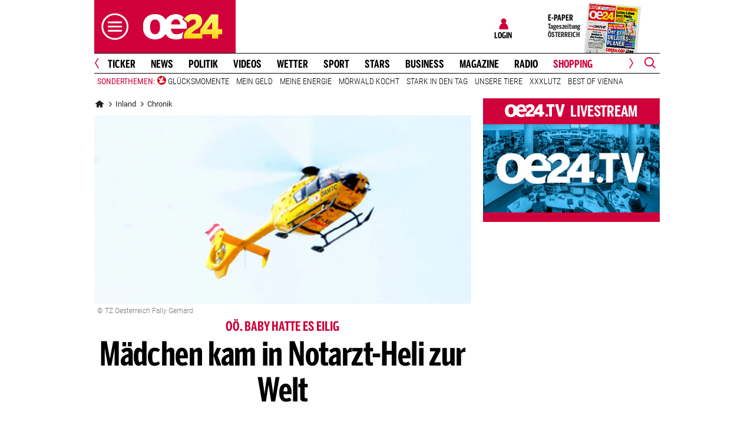

--- FILE ---
content_type: image/svg+xml
request_url: https://www.oe24.at/images/oe2016/logo-oe24.svg
body_size: 373
content:
<svg xmlns="http://www.w3.org/2000/svg" viewBox="-532 367 215 68">
    <style>
        .st0{fill:#FFF}.st1{fill:url(#SVGID_1_)}
    </style>
    <g id="Ebene_1">
        <path class="st0" d="M-485.5 401.4c0 11.8-4.2 19.8-13.4 19.8-9.9 0-13.6-9-13.6-19.8 0-11.7 4.2-19.6 13.6-19.6 9.6 0 13.4 8.8 13.4 19.6m22.6 1.5c-1.8-15.7-.9-18.7-7.6-20.6-6.1-10.9-17.7-14.9-28.5-14.9-15.7 0-33 8.4-33 33.8 0 25.2 17.4 33.7 33 33.7 10.6 0 22-3.9 28.2-14.4 10.6.1 8.9-9.5 7.9-17.6m7.2-7.9c1.4-9.5 6.7-13.5 12.7-13.5 7.3 0 11.4 4.4 12.4 13.5h-25.1zm-.2 11.5h42.7v-2.9c0-6.3-.2-9.4-1.5-13.8l-10.9-8.3c1.1-1.6 2.9-3.9 4.2-5.4-5.4-5.1-12.5-8.6-21.4-8.6-9.2 0-21.1 4.1-27.6 14.9 2.7 4.9 4.4 11.1 4.4 18.9 0 8.1-1.8 14.4-4.7 19.3 5.9 10.4 17 14.4 28.4 14.4 6.2 0 12.1-.8 17.1-2.8 0-2.1-.1-5.7.6-9.7.8-4.7 3.4-8.8 3.4-8.8-4.4 4-12 7.6-19.6 7.6-8.2.1-14.1-4-15.1-14.8"/>
        <linearGradient id="SVGID_1_" gradientUnits="userSpaceOnUse" x1="-369.2" y1="368.667" x2="-369.2" y2="432.274">
            <stop offset="0" stop-color="#ffff79"/>
            <stop offset="1" stop-color="#fed717"/>
        </linearGradient>
        <path class="st1" d="M-345.2 389.1h.2v18.7h-13.8c0-.1 13.6-18.7 13.6-18.7zm17.2 43.4v-11.3h11v-13.5h-11v-39.5h-19l-29.7 40.4v12.6h31.7v11.3h17zm-43.1 0v-13.4h-29.2c.3-2.9 6.8-7 15.2-12.3 12.5-7.8 13.5-14.2 13.5-20.7 0-11.8-8.4-19.1-23.2-19.1-12.4 0-20.3 5.7-26.4 14l12.3 8.9c3.8-5.2 9.2-8.4 13.6-8.4 4.2 0 6.6 2.2 6.6 5.9 0 6.3-4 7.9-14.3 14.4-17.2 10.9-18.5 20.1-18.5 29.4v1.4l50.4-.1z"/>
    </g>
</svg>
